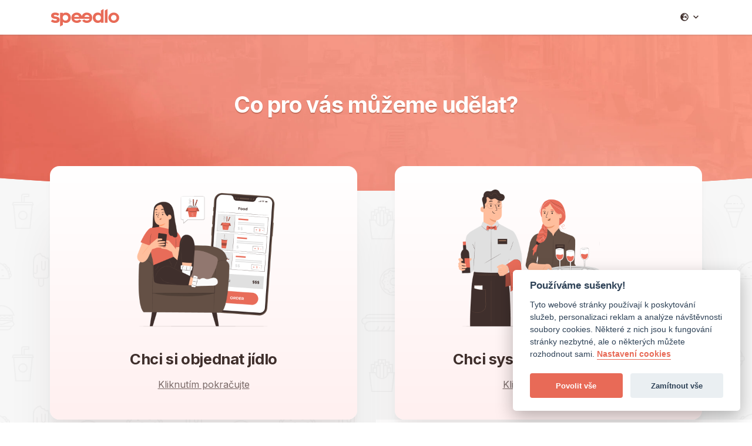

--- FILE ---
content_type: image/svg+xml
request_url: https://speedlo.cz/portal_static/img/speedlo.svg
body_size: 3039
content:
<?xml version="1.0" encoding="utf-8"?>
<!-- Generator: Adobe Illustrator 16.0.3, SVG Export Plug-In . SVG Version: 6.00 Build 0)  -->
<!DOCTYPE svg PUBLIC "-//W3C//DTD SVG 1.1//EN" "http://www.w3.org/Graphics/SVG/1.1/DTD/svg11.dtd">
<svg version="1.1" id="Vrstva_1" xmlns="http://www.w3.org/2000/svg" xmlns:xlink="http://www.w3.org/1999/xlink" x="0px" y="0px"
	 width="521px" height="139px" viewBox="0 0 521 139" enable-background="new 0 0 521 139" xml:space="preserve">
<g>
	<path fill-rule="evenodd" clip-rule="evenodd" fill="#E86B57" d="M272.43,108.885c-21.536,0-31.435-13.109-34.377-17.123
		l15.517-8.963c2.274,2.543,7.759,8.563,18.861,8.563c4.014,0,17.658-1.338,20.066-13.377H236.34h-1.9h-56.157
		c2.408,12.039,16.053,13.377,20.066,13.377c11.103,0,16.587-6.02,18.862-8.563l15.517,8.963
		c-2.943,4.014-12.842,17.123-34.378,17.123c-14.313,0-39.997-8.16-39.997-38.392s26.218-38.259,39.997-38.259
		c16.164,0,32.328,9.434,37.041,27.035c4.712-17.601,20.876-27.035,37.04-27.035c13.779,0,39.998,8.027,39.998,38.259
		S286.744,108.885,272.43,108.885L272.43,108.885z M41.512,108.885c19.262,0,30.231-8.695,30.231-23.945
		c0-18.996-16.854-21.136-29.295-23.276c-3.21-0.402-13.912-1.605-13.912-6.555c0-3.612,5.752-5.484,9.631-5.484
		c8.16,0,15.383,3.612,20.868,6.822L69.47,42.802c-9.631-7.224-18.995-10.568-30.633-10.568c-7.089,0-30.365,1.739-30.365,23.276
		c0,18.46,19.129,21.402,29.162,23.142c3.879,0.668,14.179,1.203,14.179,6.152c0,3.746-4.415,6.555-10.568,6.555
		c-8.829,0-18.059-4.012-23.811-7.893L7,97.379C15.026,103.801,25.728,108.885,41.512,108.885L41.512,108.885z M471.75,49.758
		c11.371,0,20.199,8.963,20.199,20.735c0,11.904-8.828,21.001-20.199,21.001c-11.504,0-20.199-8.83-20.199-21.001
		C451.551,58.854,460.514,49.758,471.75,49.758L471.75,49.758z M471.75,108.885c21.938,0,40.131-17.123,40.131-38.392
		c0-21.002-18.193-38.259-40.131-38.259c-21.939,0-39.863,17.256-39.863,38.259C431.887,91.762,449.811,108.885,471.75,108.885
		L471.75,108.885z M405.896,107.145h19.797V6l-19.797,10.724V107.145L405.896,107.145z M94.289,70.626
		c0-12.842,7.759-20.734,20.199-20.734c12.307,0,20.199,9.096,20.199,20.734c0,12.038-7.491,20.866-20.199,20.866
		C102.048,91.492,94.289,82.799,94.289,70.626L94.289,70.626z M95.092,33.839H75.294l0,101.146l19.797-10.725V99.787
		c3.745,4.949,11.638,9.23,22.339,9.23c23.276,0,36.92-17.256,36.92-38.392s-13.644-38.392-36.92-38.392
		c-10.434,0-19.262,4.816-22.339,8.962V33.839L95.092,33.839z M376.979,70.358c0,12.841-7.758,20.734-20.197,20.734
		c-12.309,0-20.199-9.096-20.199-20.734c0-12.039,7.49-20.867,20.199-20.867C369.221,49.491,376.979,58.185,376.979,70.358
		L376.979,70.358z M376.176,107.145h19.799L395.973,6l-19.797,10.724v24.473c-3.744-4.95-11.637-9.23-22.34-9.23
		c-23.275,0-36.918,17.256-36.918,38.392c0,21.136,13.643,38.392,36.918,38.392c10.436,0,19.264-4.816,22.34-8.963V107.145
		L376.176,107.145z M198.215,49.758c10.033,0,16.588,7.357,17.39,14.045h-36.786C179.622,56.313,186.711,49.758,198.215,49.758
		L198.215,49.758z M272.564,49.758c-10.033,0-16.588,7.357-17.391,14.045h36.787C291.158,56.313,284.068,49.758,272.564,49.758
		L272.564,49.758z"/>
</g>
</svg>
